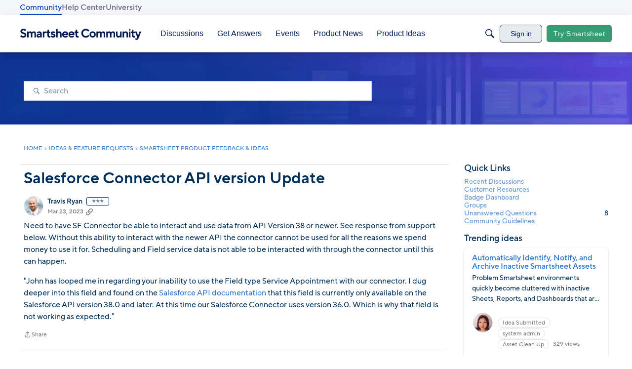

--- FILE ---
content_type: text/javascript; charset=utf-8
request_url: https://cdn.bizible.com/xdc.js?_biz_u=2816a88a78244c91979c8e692ae6d1cc&_biz_h=-1719904874&cdn_o=a&jsVer=4.25.11.25
body_size: 218
content:
(function () {
    BizTrackingA.XdcCallback({
        xdc: "2816a88a78244c91979c8e692ae6d1cc"
    });
})();
;
